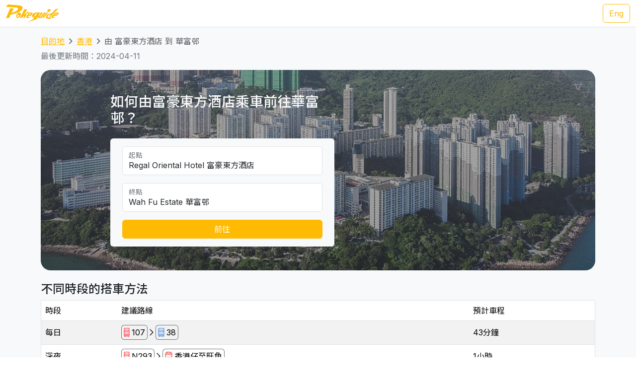

--- FILE ---
content_type: text/html; charset=UTF-8
request_url: https://transport.pokeguide.com/zh/%E9%A6%99%E6%B8%AF/navigate/%E5%AF%8C%E8%B1%AA%E6%9D%B1%E6%96%B9%E9%85%92%E5%BA%97/%E8%8F%AF%E5%AF%8C%E9%82%A8
body_size: 15483
content:
<!doctype html><html lang="zh"><head><meta charset="utf-8"/><meta http-equiv="x-ua-compatible" content="ie=edge"/><meta name="viewport" content="width=device-width,minimum-scale=1,initial-scale=1"/><meta property="description" content="本網站教你如何由富豪東方酒店乘車前往華富邨，例如正常時段是 107 九巴/城巴 + 38 城巴，深夜是 N293 九巴 + 香港仔至旺角 公共小巴。我們網羅不同地區的主要交通資訊，令你易於安排行程。Pokeguide 最齊全點對點交通搜尋，包括巴士、地鐵、小巴、渡輪和免費接駁巴士等公共交通工具，並提供AI實時到站時間。Pokeguide 會推介最快地鐵車廂車門位置，及使用超簡易方便AR相機導航令你於路面也不會迷路！"/><meta property="og:description" content="本網站教你如何由富豪東方酒店乘車前往華富邨，例如正常時段是 107 九巴/城巴 + 38 城巴，深夜是 N293 九巴 + 香港仔至旺角 公共小巴。我們網羅不同地區的主要交通資訊，令你易於安排行程。Pokeguide 最齊全點對點交通搜尋，包括巴士、地鐵、小巴、渡輪和免費接駁巴士等公共交通工具，並提供AI實時到站時間。Pokeguide 會推介最快地鐵車廂車門位置，及使用超簡易方便AR相機導航令你於路面也不會迷路！"/><meta property="og:type" content="article"/><meta property="og:url" content="/"/><meta property="og:site_name" content="Pokeguide"/><meta property="og:locale" content="zh"/><meta property="al:ios:url" content="pokeguide://?start_lat=22.32853&amp;start_lng=114.19174&amp;start_place_name=%E5%AF%8C%E8%B1%AA%E6%9D%B1%E6%96%B9%E9%85%92%E5%BA%97&amp;end_lat=22.251051&amp;end_lng=114.136522&amp;end_place_name=%E8%8F%AF%E5%AF%8C%E9%82%A8&amp;action=navigate&amp;mode=start_end&amp;city_code=hk"><meta property="al:ios:app_store_id" content="1007055917"><meta property="al:ios:app_name" content="Pokeguide"><meta property="al:android:url" content="pokeguide://?start_lat=22.32853&amp;start_lng=114.19174&amp;start_place_name=%E5%AF%8C%E8%B1%AA%E6%9D%B1%E6%96%B9%E9%85%92%E5%BA%97&amp;end_lat=22.251051&amp;end_lng=114.136522&amp;end_place_name=%E8%8F%AF%E5%AF%8C%E9%82%A8&amp;action=navigate&amp;mode=start_end&amp;city_code=hk"><meta property="al:android:package" content="com.pokeguide.pokeguide"><meta property="al:android:app_name" content="Pokeguide"><meta name="keywords" content="香港, 由 富豪東方酒店 到 華富邨 交通, 導航, 實時到站時間, 地鐵, 巴士, 專線小巴, 紅Van, 輕鐵, 纜車, 山頂纜車, 電車, 接駁巴士, 免費穿梭巴士, 穿梭巴士, 渡輪, 九巴, 城巴, 新巴, 昂坪360, navigation, real-time ETA, MTR, bus, green minibus, red van, light rail, cable car, peak tram, tram, shuttle, shuttle bus, free shuttle bus, ferry, kmb, citybus, nwfb, bravo bus, ngong ping 360"/><meta name="og:keywords" content="香港, 由 富豪東方酒店 到 華富邨 交通, 導航, 實時到站時間, 地鐵, 巴士, 專線小巴, 紅Van, 輕鐵, 纜車, 山頂纜車, 電車, 接駁巴士, 免費穿梭巴士, 穿梭巴士, 渡輪, 九巴, 城巴, 新巴, 昂坪360, navigation, real-time ETA, MTR, bus, green minibus, red van, light rail, cable car, peak tram, tram, shuttle, shuttle bus, free shuttle bus, ferry, kmb, citybus, nwfb, bravo bus, ngong ping 360"/><script>(function(w,d,s,l,i){w[l]=w[l]||[];w[l].push({'gtm.start': new Date().getTime(),event:'gtm.js'});var f=d.getElementsByTagName(s)[0], j=d.createElement(s),dl=l!='dataLayer'?'&l='+l:'';j.async=true;j.src='https://www.googletagmanager.com/gtm.js?id='+i+dl;f.parentNode.insertBefore(j,f); })(window,document,'script','dataLayer','GTM-THFR3RJ');</script><link rel="canonical" href="/zh/%E9%A6%99%E6%B8%AF/navigate/%E5%AF%8C%E8%B1%AA%E6%9D%B1%E6%96%B9%E9%85%92%E5%BA%97/%E8%8F%AF%E5%AF%8C%E9%82%A8"><link rel="alternate" href="/en/hong_kong/navigate/regal-oriental-hotel/wah-fu-estate" hreflang="en"><script type="application/ld+json">{"@context":"https://schema.org","@type":"BreadcrumbList","itemListElement":[{"@type":"ListItem","position":1,"name":"目的地","item":"https://transport.pokeguide.com/zh"},{"@type":"ListItem","position":2,"name":"香港","item":"https://transport.pokeguide.com/zh/%E9%A6%99%E6%B8%AF"},{"@type":"ListItem","position":3,"name":"由 富豪東方酒店 到 華富邨","item":"https://transport.pokeguide.com/zh/%E9%A6%99%E6%B8%AF/navigate/%E5%AF%8C%E8%B1%AA%E6%9D%B1%E6%96%B9%E9%85%92%E5%BA%97/%E8%8F%AF%E5%AF%8C%E9%82%A8"}]}</script><link rel="icon" href="https://transport.pokeguide.com/img/appiconset/app_icon_60.png" sizes="60x60" /><link rel="icon" href="https://transport.pokeguide.com/img/appiconset/app_icon_120.png" sizes="120x120" /><link rel="icon" href="https://transport.pokeguide.com/img/appiconset/app_icon_180.png" sizes="180x180" /><link rel="apple-touch-icon" sizes="180x180" href="https://transport.pokeguide.com/img/appiconset/app_icon_180.png" /><link rel="shortcut icon" href="https://transport.pokeguide.com/favicon.ico" type="image/x-icon" /><link rel="preconnect" href="https://fonts.googleapis.com"><link rel="preconnect" href="https://fonts.gstatic.com" crossorigin><link href="https://fonts.googleapis.com/css2?family=Inter:wght@300;400;500;600;700;800;900&display=swap" rel="stylesheet"><link href="https://fonts.googleapis.com/css2?family=Noto+Sans+HK:wght@100;300;400;500;700;900&display=swap" rel="stylesheet"><meta property="og:title" content="Pokeguide | 由 富豪東方酒店 到 華富邨 的交通" /><title>Pokeguide | 由 富豪東方酒店 到 華富邨 的交通</title><link href="/storage/css/bootstrap.min.css" rel="stylesheet"><link rel="stylesheet" href="https://cdn.jsdelivr.net/npm/swiper@11/swiper-bundle.min.css" /><link href="/storage/css/app.css" rel="stylesheet"><style> :root{--pg-FF5F69: invert(56%) sepia(19%) saturate(6833%) hue-rotate(320deg) brightness(98%) contrast(103%);--pg-65A1E2: invert(66%) sepia(11%) saturate(2099%) hue-rotate(173deg) brightness(92%) contrast(91%);--pg-EF6868: invert(46%) sepia(19%) saturate(1895%) hue-rotate(313deg) brightness(118%) contrast(85%);}* { --bs-border-radius: 0.375rem !important; }</style><link rel="stylesheet" href="https://unpkg.com/leaflet@1.9.4/dist/leaflet.css" integrity="sha256-p4NxAoJBhIIN+hmNHrzRCf9tD/miZyoHS5obTRR9BMY=" crossorigin=""/><script src="https://unpkg.com/leaflet@1.9.4/dist/leaflet.js" integrity="sha256-20nQCchB9co0qIjJZRGuk2/Z9VM+kNiyxNV1lvTlZBo=" crossorigin=""></script></head><body><noscript><iframe src="https://www.googletagmanager.com/ns.html?id=GTM-THFR3RJ" height="0" width="0" style="display:none;visibility:hidden"></iframe></noscript><header class="navbar navbar-expand-lg navbar-dark sticky-top border-bottom"><nav class="container-xxl flex-wrap flex-lg-nowrap" aria-label="Main navigation"><a class="navbar-brand p-0 me-0 me-lg-2" href="/" aria-label="Pokeguide"><img src="/storage/img/pokeguide_logo.svg" alt="Pokeguide" height="36" width="107" /></a><div class="d-flex"><a href="/en/hong_kong/navigate/regal-oriental-hotel/wah-fu-estate" class="btn btn-outline-warning">Eng</a></div></nav></header><div class="bg-light"><div class="container pb-4"><nav aria-label="breadcrumb" class="pt-3"><ol class="breadcrumb"><li class="breadcrumb-item text-secondary"><a href="/zh">目的地</a></li><li class="breadcrumb-item text-secondary"><a href="/zh/%E9%A6%99%E6%B8%AF">香港</a></li><li class="breadcrumb-item active" aria-current="page">由 富豪東方酒店 到 華富邨</li></ol></nav><p class="text-secondary">最後更新時間：2024-04-11</p><div class="d-flex flex-column flex-md-row justify-content-center align-items-center mt-2 top-image w-100 px-5 px-md-3 py-5" style="background-image: linear-gradient(360deg, rgba(61, 61, 61, 0.5),rgba(97, 97, 97, 0.5)),url(/storage/img/hk/transport_poi/1677.png);"><div class="col-12 col-md-5 col-lg-5 d-flex flex-column rounded-2"><h3 class="text-center text-md-start text-light fw-medium mb-4">如何由富豪東方酒店乘車前往華富邨？</h3><div class="bg-light w-100 rounded-2 px-4 py-3"><div class="form-floating mb-3"><input type="search" class="form-control" id="startLocation" value="Regal Oriental Hotel 富豪東方酒店" list="pois"><label for="startLocation">起點</label></div><div class="form-floating mb-3"><input type="search" class="form-control" id="endLocation" value="Wah Fu Estate 華富邨" list="pois"><label for="endLocation">終點</label></div><datalist id="pois"><option value="Kennedy Town 堅尼地城" slug="堅尼地城"></option><option value="The University of Hong Kong 香港大學" slug="香港大學"></option><option value="Shek Tong Tsui 石塘咀" slug="石塘咀"></option><option value="Sai Wan/Sai Ying Pun 西環/西營盤" slug="西環-西營盤"></option><option value="Mid-Levels West 西半山" slug="西半山"></option><option value="Tung Wah Hospital 東華醫院" slug="東華醫院"></option><option value="Sheung Wan 上環" slug="上環"></option><option value="Central 中環" slug="中環"></option><option value="Central Mid-Levels 中環半山" slug="中環半山"></option><option value="Victoria Peak 山頂/太平山" slug="山頂-太平山"></option><option value="Admiralty/Tamar 金鐘/添馬" slug="金鐘-添馬"></option><option value="Wan Chai 灣仔" slug="灣仔"></option><option value="Wan Chai Pier/Exhibition Centre Station 灣仔碼頭/會展站" slug="灣仔碼頭-會展站"></option><option value="SOGO Causeway Bay 銅鑼灣崇光百貨" slug="銅鑼灣-崇光百貨"></option><option value="Happy Valley 跑馬地" slug="跑馬地"></option><option value="Tai Hang 大坑" slug="大坑"></option><option value="Tin Hau 天后" slug="天后"></option><option value="Fortress Hill 炮台山" slug="炮台山"></option><option value="North Point 北角" slug="北角"></option><option value="Braemar Hill 寶馬山" slug="寶馬山"></option><option value="Quarry Bay 鰂魚涌" slug="鰂魚涌"></option><option value="Tai Koo City 太古城" slug="太古城"></option><option value="Sai Wan Ho 西灣河" slug="西灣河"></option><option value="Shau Kei Wan 筲箕灣" slug="筲箕灣"></option><option value="Heng Fa Chuen 杏花邨" slug="杏花邨"></option><option value="Chai Wan 柴灣" slug="柴灣"></option><option value="Siu Sai Wan 小西灣" slug="小西灣"></option><option value="Queen Mary Hospital 瑪麗醫院" slug="瑪麗醫院"></option><option value="Cyberport 數碼港" slug="數碼港"></option><option value="Chi Fu Fa Yuen 置富花園" slug="置富花園"></option><option value="Wah Fu Estate 華富邨" slug="華富邨"></option><option value="Aberdeen 香港仔" slug="香港仔"></option><option value="Lei Tung Estate 利東邨" slug="利東邨"></option><option value="South Horizons 海怡半島" slug="海怡半島"></option><option value="Wong Chuk Hang 黃竹坑" slug="黃竹坑"></option><option value="Ocean Park (Main Entrance) 海洋公園 (正門)" slug="海洋公園"></option><option value="Stanley 赤柱" slug="赤柱"></option><option value="Shek O 石澳" slug="石澳"></option><option value="Jardine&#039;s Lookout 渣甸山" slug="渣甸山"></option><option value="Tsim Sha Tsui 尖沙咀" slug="尖沙咀"></option><option value="Jordan 佐敦" slug="佐敦"></option><option value="Kowloon Airport Express Station 九龍機鐵站" slug="九龍機鐵站"></option><option value="Western Harbour Tunnel 西區海底隧道" slug="西區海底隧道"></option><option value="West Kowloon Cultural Area 西九文化區" slug="西九文化區"></option><option value="West Kowloon HSR Station 西九龍高鐵站" slug="西九龍高鐵站"></option><option value="Ferry Point/Austin 渡船角/柯士甸" slug="渡船角-柯士甸"></option><option value="The Polytechnic University of Hong Kong 香港理工大學" slug="香港理工大學"></option><option value="Hung Hom Station 紅磡站" slug="紅磡站"></option><option value="Cross Harbour Tunnel 海底隧道" slug="海底隧道"></option><option value="Yau Ma Tei Station 油麻地站" slug="油麻地"></option><option value="Mong Kok 旺角" slug="旺角"></option><option value="Prince Edward Station 太子站" slug="太子站"></option><option value="Olympic Station 奧運站" slug="奧運站"></option><option value="Sham Shui Po 深水埗" slug="深水埗"></option><option value="Nam Cheong Station 南昌站" slug="南昌"></option><option value="Cheung Sha Wan Station 長沙灣站" slug="長沙灣"></option><option value="So Uk Estate 蘇屋邨" slug="蘇屋邨"></option><option value="Lai Chi Kok Station 荔枝角站" slug="荔枝角"></option><option value="Hoi Lai Estate 海麗邨" slug="海麗邨"></option><option value="Mei Foo 美孚" slug="美孚"></option><option value="Chak On Estate 澤安邨" slug="澤安邨"></option><option value="Shek Kip Mei 石硤尾" slug="石硤尾"></option><option value="Kowloon Tong Station 九龍塘站" slug="九龍塘"></option><option value="Lok Fu 樂富" slug="樂富"></option><option value="Tsui Chuk Garden 翠竹花園" slug="翠竹花園"></option><option value="Wong Tai Sin 黃大仙" slug="黃大仙"></option><option value="Kowloon Hospital 九龍醫院" slug="九龍醫院"></option><option value="Kowloon City Pier 九龍城碼頭" slug="九龍城碼頭"></option><option value="Regal Oriental Hotel 富豪東方酒店" slug="富豪東方酒店"></option><option value="Sung Wong Toi Station 宋皇臺站" slug="宋皇臺"></option><option value="Ma Tau Wai 馬頭圍" slug="馬頭圍"></option><option value="Ma Tau Kok 馬頭角" slug="馬頭角"></option><option value="To Kwa Wan Market 土瓜灣街市" slug="土瓜灣"></option><option value="Ho Man Tin Station 何文田站" slug="何文田"></option><option value="Whampoa Garden 黃埔花園" slug="黃埔花園"></option><option value="Tsz Wan Shan 慈雲山" slug="慈雲山"></option><option value="Diamond Hill Station 鑽石山站" slug="鑽石山"></option><option value="San Po Kong 新蒲崗" slug="新蒲崗"></option><option value="Kai Tak Station 啟德站" slug="啟德"></option><option value="Kai Tak Cruise Terminal 啟德郵輪碼頭" slug="啟德郵輪碼頭"></option><option value="Ngau Chi Wan/Choi Hung Station 牛池灣/彩虹站" slug="牛池灣-彩虹站"></option><option value="KITEC 九龍灣國際展貿中心" slug="九龍灣國際展貿中心"></option><option value="Megabox MegaBox" slug="megabox"></option><option value="Hong Kong Children&#039;s Hospital 香港兒童醫院" slug="香港兒童醫院"></option><option value="Kowloon Bay Station 九龍灣站" slug="九龍灣"></option><option value="Lok Wah Estate 樂華邨" slug="樂華邨"></option><option value="Ngau Tau Kok Station 牛頭角站" slug="牛頭角"></option><option value="Tsui Ping North Estate 翠屏北邨" slug="翠屏北邨"></option><option value="Tsui Ping South Estate 翠屏南邨" slug="翠屏南邨"></option><option value="Yue Man Square 裕民坊" slug="裕民坊"></option><option value="Kwun Tong Station 觀塘站" slug="觀塘"></option><option value="Laguna City 麗港城" slug="麗港城"></option><option value="Lam Tin Station 藍田站" slug="藍田"></option><option value="Eastern Harbour Crossing 東區海底隧道" slug="東區海底隧道"></option><option value="Yau Tong Station 油塘站" slug="油塘"></option><option value="Lei Yue Mun Estate 鯉魚門邨" slug="鯉魚門"></option><option value="Lam Tin Estate 藍田邨" slug="藍田邨"></option><option value="Po Tat Estate 寶達邨" slug="寶達邨"></option><option value="Sau Mau Ping 秀茂坪" slug="秀茂坪"></option><option value="On Tat Estate 安達邨" slug="安達邨"></option><option value="On Tai Estate 安泰邨" slug="安泰邨"></option><option value="Shun Lee Estate 順利邨" slug="順利邨"></option><option value="Shun Tin Estate 順天邨" slug="順天邨"></option><option value="Choi Wan Estate 彩雲邨" slug="彩雲邨"></option><option value="Choi Fuk Estate 彩福邨" slug="彩福邨"></option><option value="Tiu Keng Leng 調景嶺" slug="調景嶺"></option><option value="Tseung Kwan O Town Centre 將軍澳市中心" slug="將軍澳"></option><option value="Hang Hau 坑口" slug="坑口"></option><option value="Po Lam 寶琳" slug="寶琳"></option><option value="Chui Lam Estate 翠林邨" slug="翠林邨"></option><option value="Hong Sing Garden 康盛花園" slug="康盛花園"></option><option value="LOHAS Park 日出康城" slug="日出康城"></option><option value="Tseung Kwan O Industrial Estate 將軍澳工業邨" slug="將軍澳工業邨"></option><option value="The Hong Kong University of Science and Technology 香港科技大學" slug="香港科技大學"></option><option value="Sai Kung Town Centre 西貢市中心" slug="西貢"></option><option value="Pak Tam Chung 北潭涌" slug="北潭涌"></option><option value="Worldwide Gardens 世界花園" slug="世界花園"></option><option value="Tai Wai 大圍" slug="大圍"></option><option value="Che Kung Temple 車公廟" slug="車公廟"></option><option value="Che Kung Temple Station 車公廟站" slug="車公廟站"></option><option value="Sun Tin Wai Estate 新田圍邨" slug="新田圍邨"></option><option value="Sha Tin Wai Station 沙田圍站" slug="沙田圍"></option><option value="Shui Chuen O Estate 水泉澳邨" slug="水泉澳邨"></option><option value="Shatin Town Centre 沙田市中心" slug="沙田"></option><option value="Sha Tin Station 沙田站" slug="沙田站"></option><option value="City One Station 第一城站" slug="第一城站"></option><option value="City One Shatin 沙田第一城" slug="沙田第一城"></option><option value="The Hang Seng University of Hong Kong 香港恒生大學" slug="香港恒生大學"></option><option value="Shek Mun 石門" slug="石門"></option><option value="Fo Tan Station 火炭站" slug="火炭"></option><option value="Sha Tin Lodge 沙田山莊" slug="沙田山莊"></option><option value="Chun Yeung Estate 駿洋邨" slug="駿洋邨"></option><option value="Sui Wo Court 穗禾苑" slug="穗禾苑"></option><option value="Greenwood Terrace 華翠園" slug="華翠園"></option><option value="Kau To Shan 九肚山" slug="九肚山"></option><option value="Tai Shui Hang 大水坑" slug="大水坑"></option><option value="Heng On Station 恒安站" slug="恒安"></option><option value="Yiu On Estate 耀安邨" slug="耀安邨"></option><option value="Ma On Shan Town Centre 馬鞍山市中心" slug="馬鞍山"></option><option value="Wu Kai Sha Station 烏溪沙站" slug="烏溪沙"></option><option value="Nai Chung 泥涌" slug="泥涌"></option><option value="University Station 大學站" slug="中文大學"></option><option value="Chung Chi Gate 崇基門" slug="崇基門"></option><option value="The University Mall 百萬大道" slug="百萬大道"></option><option value="Four Pillars 四條柱" slug="四條柱"></option><option value="New Asia College 新亞書院" slug="新亞書院"></option><option value="United College 聯合書院" slug="聯合書院"></option><option value="Shaw College 逸夫書院" slug="逸夫書院"></option><option value="Lo Kwee-Seong Integrated Biomedical Building (IBMB) 羅桂祥綜合生物醫學大樓 (IBSB)" slug="ibsb"></option><option value="Yau King Lane 優景里" slug="優景里"></option><option value="Science Park Phase 1 科學園第一期" slug="科學園"></option><option value="Pak Shek Kok 白石角" slug="白石角"></option><option value="Tai Po Market Station 大埔墟站" slug="大埔墟"></option><option value="Tai Po Central 大埔中心" slug="大埔"></option><option value="Tai Po Nethersole Hospital 大埔那打素醫院" slug="大埔那打素醫院"></option><option value="Tai Po Industrial Estate Bus Terminus 大埔工業邨總站" slug="大埔工業邨"></option><option value="The Education University of Hong Kong 香港教育大學" slug="教育大學"></option><option value="Tai Wo 太和" slug="太和"></option><option value="Hong Lok Yuen 康樂園" slug="康樂園"></option><option value="Lam Tsuen 林村" slug="林村"></option><option value="Fanling Station 粉嶺站" slug="粉嶺"></option><option value="Luen Wo Market, Fanling 粉嶺聯和墟" slug="聯和墟"></option><option value="Queen&#039;s Hill 皇后山" slug="皇后山"></option><option value="Sha Tau Kok 沙頭角" slug="沙頭角"></option><option value="Northern Hospital 北區醫院" slug="北區醫院"></option><option value="Fairview Park 錦綉花園" slug="錦綉花園"></option><option value="Kam Sheung Road Station 錦上路站" slug="錦上路"></option><option value="Yuen Long Station 元朗站" slug="元朗站"></option><option value="Yuen Long Main Road 元朗大馬路" slug="元朗大馬路"></option><option value="Long Ping 朗屏" slug="朗屏"></option><option value="Yuen Long Industrial Estate 元朗工業邨" slug="元朗工業邨"></option><option value="Tin Shui Wai Station 天水圍站" slug="天水圍站"></option><option value="Tin Shui Wai Town Centre 天水圍市中心" slug="天水圍"></option><option value="Wetland Park 濕地公園" slug="濕地公園"></option><option value="Lau Fau Shan 流浮山" slug="流浮山"></option><option value="Hung Shui Kiu 洪水橋" slug="洪水橋"></option><option value="Siu Hong 兆康" slug="兆康"></option><option value="Tuen Mun Town Centre 屯門市中心" slug="屯門"></option><option value="Tuen Mun Station 屯門站" slug="屯門站"></option><option value="Shan King Estate 山景邨" slug="山景邨"></option><option value="Lung Mun Oasis 龍門居" slug="龍門居"></option><option value="Sam Shing 三聖" slug="三聖"></option><option value="Tuen Mun Swimming Pool 屯門游泳池" slug="屯門游泳池"></option><option value="Tuen Mun Pier 屯門碼頭" slug="屯門碼頭"></option><option value="Tsuen Wan West Station 荃灣西站" slug="荃灣西"></option><option value="Tsuen King Circuit 荃景圍" slug="荃景圍"></option><option value="Tsuen Wan Station 荃灣站" slug="荃灣"></option><option value="Riviera Gardens 海濱花園" slug="海濱花園"></option><option value="Tai Wo Hau Estate 大窩口邨" slug="大窩口"></option><option value="Lei Muk Shue Estate 梨木樹邨" slug="梨木樹"></option><option value="Shek Yam Estate 石蔭邨" slug="石蔭"></option><option value="Shek Lei Estate 石籬邨" slug="石籬"></option><option value="Kwai Chung Estate 葵涌邨" slug="葵涌邨"></option><option value="Kwai Hing Station 葵興站" slug="葵興站"></option><option value="Kwai Shing East 葵盛東" slug="葵盛東"></option><option value="Kwai Shing West 葵盛西" slug="葵盛西"></option><option value="Kwai Fong Station 葵芳站" slug="葵芳站"></option><option value="Lai King 荔景" slug="荔景"></option><option value="Princess Margaret Hospital (Lai King) 瑪嘉烈醫院 (荔景)" slug="瑪嘉烈醫院-荔景"></option><option value="Kwai Chung Hospital 葵涌醫院" slug="葵涌醫院"></option><option value="Princess Margaret Hospital 瑪嘉烈醫院" slug="瑪嘉烈醫院"></option><option value="Tsing Yi Station 青衣站" slug="青衣站"></option><option value="Cheung Hong Estate 長康邨" slug="長康邨"></option><option value="Mayfair Gardens 美景花園" slug="美景花園"></option><option value="Ma Wan 馬灣" slug="馬灣"></option><option value="Yan O Station 欣澳站" slug="欣澳站"></option><option value="Disneyland Resort 迪士尼" slug="迪士尼"></option><option value="Discovery Bay 愉景灣" slug="愉景灣"></option><option value="Mui Wo Pier 梅窩碼頭" slug="梅窩碼頭"></option><option value="Hei Ling Chau 喜靈洲" slug="喜靈洲"></option><option value="Ping Chau 坪洲" slug="坪洲"></option><option value="Cheung Chau 長洲" slug="長洲"></option><option value="Ngong Ping 昂坪" slug="昂坪"></option><option value="Tai O 大澳" slug="大澳"></option><option value="Tung Chung Town Centre 東涌市中心" slug="東涌市中心"></option><option value="Tung Chung East (Ying Tung Estate) 東涌東 (迎東邨)" slug="東涌東-迎東邨"></option><option value="Yat Tung Estate 逸東邨" slug="逸東邨"></option><option value="Mun Tung Estate 滿東邨" slug="滿東邨"></option><option value="HK-ZH-MC Bridge 港珠澳大橋" slug="港珠澳大橋"></option><option value="Airport Concourse 機場大堂" slug="機場"></option><option value="Yung Shue Wan, Lamma Island 南丫島榕樹灣" slug="南丫島榕樹灣"></option><option value="Sok Kwu Wan, Lamma Island 南丫島索罟灣" slug="南丫島索罟灣"></option><option value="Sheung Shui Station 上水站" slug="上水站"></option><option value="Tsat Tsz Mui 七姊妹" slug="七姊妹"></option><option value="Repulse Bay 淺水灣" slug="淺水灣"></option><option value="Lo Wu 羅湖" slug="羅湖"></option><option value="Lok Ma Chau Lookout 落馬洲瞭望台" slug="落馬洲瞭望台"></option><option value="Tai Fu Tai 大夫第" slug="大夫第"></option><option value="Chuen Lung 川龍" slug="川龍"></option></datalist><button id="navigate-button" class="btn btn-warning w-100" onclick="navigateBetweenPois()">前往</button></div></div><div id="navigate-map" class="col-11 col-md-5 col-lg-4 ms-md-4 mt-5 mt-md-0" style="aspect-ratio: 1; border-radius: 24px"></div></div><h4 class="mt-4">不同時段的搭車方法</h4><table class="table mb-0 table-striped border"><thead><tr><td>時段</td><td>建議路線</td><td>預計車程</td></tr></thead><tr><td class="align-middle">每日</td><td class="tooltip-container align-middle"><span class="align-items-stretch d-inline-block" style="font-size: 0"><span class="d-inline-block border-start border-top border-bottom border-secondary rounded-start ps-1" style="height: 30px; font-size: 16px; line-height: 28px"><span tabindex="0" data-bs-toggle="tooltip" data-bs-placement="top" title="九巴/城巴"><img src="/img/transport_type/icon_bus.png" height="18" style="margin-bottom: 0.25rem; filter: var(--pg-FF5F69);" alt="九巴/城巴"></span></span><span class="d-inline-block border-end border-top border-bottom border-secondary rounded-end px-1" style="height: 30px; font-size: 16px; line-height: 28px">107</span><span class="d-inline-block" style="height: 30px; font-size: 16px; line-height: 28px"><img src="/img/icon_arrow.png" alt="，然後轉乘" width="16" height="16" class="mb-1"></span><span class="d-inline-block border-start border-top border-bottom border-secondary rounded-start ps-1" style="height: 30px; font-size: 16px; line-height: 28px"><span tabindex="0" data-bs-toggle="tooltip" data-bs-placement="top" title="城巴"><img src="/img/transport_type/icon_bus.png" height="18" style="margin-bottom: 0.25rem; filter: var(--pg-65A1E2);" alt="城巴"></span></span><span class="d-inline-block border-end border-top border-bottom border-secondary rounded-end px-1" style="height: 30px; font-size: 16px; line-height: 28px">38</span></span></td><td class="align-middle">43分鐘</td></tr><tr><td class="align-middle">深夜</td><td class="tooltip-container align-middle"><span class="align-items-stretch d-inline-block" style="font-size: 0"><span class="d-inline-block border-start border-top border-bottom border-secondary rounded-start ps-1" style="height: 30px; font-size: 16px; line-height: 28px"><span tabindex="0" data-bs-toggle="tooltip" data-bs-placement="top" title="九巴"><img src="/img/transport_type/icon_bus.png" height="18" style="margin-bottom: 0.25rem; filter: var(--pg-FF5F69);" alt="九巴"></span></span><span class="d-inline-block border-end border-top border-bottom border-secondary rounded-end px-1" style="height: 30px; font-size: 16px; line-height: 28px">N293</span><span class="d-inline-block" style="height: 30px; font-size: 16px; line-height: 28px"><img src="/img/icon_arrow.png" alt="，然後轉乘" width="16" height="16" class="mb-1"></span><span class="d-inline-block border-start border-top border-bottom border-secondary rounded-start ps-1" style="height: 30px; font-size: 16px; line-height: 28px"><span tabindex="0" data-bs-toggle="tooltip" data-bs-placement="top" title="公共小巴"><img src="/img/transport_type/icon_minibus.png" height="18" style="margin-bottom: 0.25rem; filter: var(--pg-EF6868);" alt="公共小巴"></span></span><span class="d-inline-block border-end border-top border-bottom border-secondary rounded-end px-1" style="height: 30px; font-size: 16px; line-height: 28px">香港仔至旺角</span></span></td><td class="align-middle">1小時</td></tr></table><h4 class="mt-3">香港地鐵／巴士和其他交通服務</h4><div id="operator-swiper" class="swiper d-flex flex-row align-items-center"><div id="operator-swiper-button-prev" class="swiper-button-prev"></div><div id="card-container" class="swiper-wrapper flex-fill w-100"><a class="swiper-slide d-flex flex-column align-items-center card text-reset text-decoration-none" href="https://www.mtr.com.hk/ch/customer/services/routemap_index.html"><img src="/storage/img/hk/transport_operator/14.png?w=256" class="card-img-top flex-fill card-image" alt=""><div class="card-body flex-fill w-100 d-flex flex-column align-items-center"><h5 class="card-title text-center">輕鐵</h5><p class="card-text">輕鐵（全稱輕便鐵路，前稱九廣輕鐵，《香港法例》上則稱為西北鐵路）是香港一個位於新界西北運轉的輕型鐵路系統，高速的無閉塞輕鐵系統之一，行駛於新界西的屯門區及元朗區，總長度36.15公里，68個車站。</p></div></a><a class="swiper-slide d-flex flex-column align-items-center card text-reset text-decoration-none" href="https://www.kmb.hk/"><img src="/storage/img/hk/transport_operator/11.png?w=256" class="card-img-top flex-fill card-image" alt=""><div class="card-body flex-fill w-100 d-flex flex-column align-items-center"><h5 class="card-title text-center">九巴</h5><p class="card-text">九龍巴士（一九三三）有限公司（縮寫：KMB，通稱：九巴）為載通國際控股公司旗下，是香港首兩間專營巴士公司（另一間為中華汽車），於1933年成立；主要經營九龍及新界的專營巴士服務（離島區除外），但並沒有經營來往港島範圍內的路線，唯獨港島往新界或九龍的非聯營及節日路線只有不足30條，目的地大致為元朗、上水、荃灣等地，截至2022年1月現經營402條巴士路線及共有約4000部巴士，是香港最大的專營巴士公司，同時，與龍運巴士為姊妹公司。</p></div></a><a class="swiper-slide d-flex flex-column align-items-center card text-reset text-decoration-none" href="https://www.mtr.com.hk/ch/customer/main/index.html"><img src="/storage/img/hk/transport_operator/18.png?w=256" class="card-img-top flex-fill card-image" alt=""><div class="card-body flex-fill w-100 d-flex flex-column align-items-center"><h5 class="card-title text-center">地鐵</h5><p class="card-text">香港的鐵路網絡包括九個不同的鐵路線路，涵蓋香港主要的地區和郊區。這些線路包括港島線、觀塘線、荃灣線、將軍澳線、東鐵線、屯馬線、南港島線、東涌線和機場快線。</p></div></a><a class="swiper-slide d-flex flex-column align-items-center card text-reset text-decoration-none" href="https://www.starferry.com.hk/tc/home"><img src="/storage/img/hk/transport_operator/26.png?w=256" class="card-img-top flex-fill card-image" alt=""><div class="card-body flex-fill w-100 d-flex flex-column align-items-center"><h5 class="card-title text-center">天星小輪</h5><p class="card-text">天星小輪，是香港歷史最悠久的渡海小輪公司，1898年5月1日起在維多利亞港兩岸提供服務，載客來往香港島及九龍。現時小輪設有兩條航線，分別由中環／灣仔來往尖沙咀。</p></div></a><a class="swiper-slide d-flex flex-column align-items-center card text-reset text-decoration-none" href="https://www.np360.com.hk/"><img src="/storage/img/hk/transport_operator/21.png?w=256" class="card-img-top flex-fill card-image" alt=""><div class="card-body flex-fill w-100 d-flex flex-column align-items-center"><h5 class="card-title text-center">昂坪360</h5><p class="card-text">昂坪360，是香港一個連接大嶼山東涌及昂坪的架空索道系統，包括昂坪纜車及其相關的旅遊設施昂坪市集等，其中昂坪纜車是亞洲最長的雙纜索纜車系統。</p></div></a><a class="swiper-slide d-flex flex-column align-items-center card text-reset text-decoration-none" href="https://www.citybus.com.hk/home/default.aspx?intLangID=2"><img src="/storage/img/hk/transport_operator/1.png?w=256" class="card-img-top flex-fill card-image" alt=""><div class="card-body flex-fill w-100 d-flex flex-column align-items-center"><h5 class="card-title text-center">城巴</h5><p class="card-text">城巴有限公司，是香港匯達交通服務旗下的一家巴士公司，為香港境內現時四間專營巴士公司之一，路線網絡覆蓋全港18區，並同時提供非專營巴士服務和巴士租賃服務。</p></div></a><a class="swiper-slide d-flex flex-column align-items-center card text-reset text-decoration-none" href="https://www.hktramways.com/tc/"><img src="/storage/img/hk/transport_operator/28.png?w=256" class="card-img-top flex-fill card-image" alt=""><div class="card-body flex-fill w-100 d-flex flex-column align-items-center"><h5 class="card-title text-center">電車</h5><p class="card-text">香港電車是香港的一個路面電車系統，來往香港島東區的筲箕灣至中西區的堅尼地城，另有環形支線來往跑馬地，每日平均接載18萬人次的乘客，是全球現存唯一全數採用雙層電車的電車系統及最大的服務中雙層電車車隊。</p></div></a><a class="swiper-slide d-flex flex-column align-items-center card text-reset text-decoration-none" href="https://www.thepeak.com.hk/zh-hant"><img src="/storage/img/hk/transport_operator/24.png?w=256" class="card-img-top flex-fill card-image" alt=""><div class="card-body flex-fill w-100 d-flex flex-column align-items-center"><h5 class="card-title text-center">山頂纜車</h5><p class="card-text">山頂纜車是香港開埠後第一種運作的機動公共運輸工具及亞洲第一條地面纜車，於1888年5月30日起運作至今，來往香港島中環花園道和太平山爐峰峽。</p></div></a><a class="swiper-slide d-flex flex-column align-items-center card text-reset text-decoration-none" href="https://www.sunferry.com.hk/zh"><img src="/storage/img/hk/transport_operator/5.png?w=256" class="card-img-top flex-fill card-image" alt=""><div class="card-body flex-fill w-100 d-flex flex-column align-items-center"><h5 class="card-title text-center">新渡輪</h5><p class="card-text">新渡輪服務有限公司是香港渡輪公司，於1999年11月23日成立，並於2000年1月15日接辦原本由油蔴地小輪所經營的渡輪航線，成為香港境內最大渡輪服務經營者。</p></div></a><a class="swiper-slide d-flex flex-column align-items-center card text-reset text-decoration-none" href="https://hkkf.com.hk/"><img src="/storage/img/hk/transport_operator/8.png?w=256" class="card-img-top flex-fill card-image" alt=""><div class="card-body flex-fill w-100 d-flex flex-column align-items-center"><h5 class="card-title text-center">港九小輪</h5><p class="card-text">港九小輪控股有限公司，簡稱港九小輪，是香港一家渡輪公司，主要經營來自南丫島與香港島之間的客運服務。港九小輪成立於1998年6月，由多家船務公司及船廠公司合組而成，包括：財利船廠、港洋船務、聯合船務、翠華船務、裕發海事工程、大基海事工程及羅衍瑩等。</p></div></a><a class="swiper-slide d-flex flex-column align-items-center card text-reset text-decoration-none" href="https://www.nlb.com.hk/"><img src="/storage/img/hk/transport_operator/19.png?w=256" class="card-img-top flex-fill card-image" alt=""><div class="card-body flex-fill w-100 d-flex flex-column align-items-center"><h5 class="card-title text-center">新大嶼山巴士</h5><p class="card-text">新大嶼山巴士（1973）有限公司（縮寫：NLB，簡稱：大嶼山巴士、嶼巴和新嶼巴），是香港第三間專營巴士公司，服務範圍主要於大嶼山，也經營元朗、天水圍來往深圳灣口岸的路線。</p></div></a><a class="swiper-slide d-flex flex-column align-items-center card text-reset text-decoration-none" href="http://www.pitcl.com.hk/tc/bus_service.php"><img src="/storage/img/hk/transport_operator/23.png?w=256" class="card-img-top flex-fill card-image" alt=""><div class="card-body flex-fill w-100 d-flex flex-column align-items-center"><h5 class="card-title text-center">馬灣巴士</h5><p class="card-text">珀麗灣客運有限公司負責營辦香港的離島馬灣（包括島上大型私人屋苑珀麗灣）的對外交通服務，現時共營辦4條屋邨巴士路線及兩條渡輪航線。</p></div></a><a class="swiper-slide d-flex flex-column align-items-center card text-reset text-decoration-none" href="https://www.dbcommunity.hk/icms2/template?series=344"><img src="/storage/img/hk/transport_operator/3.png?w=256" class="card-img-top flex-fill card-image" alt=""><div class="card-body flex-fill w-100 d-flex flex-column align-items-center"><h5 class="card-title text-center">愉景灣巴士</h5><p class="card-text">愉景灣巴士是香港的一間巴士公司，由愉景灣的發展商香港興業國際所屬的「愉景灣交通服務有限公司」營辦，為大嶼山愉景灣提供部分24小時區內及對外交通服務。由於作為進出愉景灣的交通要道愉景灣隧道，自通車至今一直實施交通管制，限制其他車輛通行，因此「愉景灣巴士」是唯一在愉景灣地區提供陸路公共運輸服務的機構。</p></div></a><a class="swiper-slide d-flex flex-column align-items-center card text-reset text-decoration-none" href="http://www.sunbus.com.hk/tc/"><img src="/storage/img/hk/transport_operator/27.png?w=256" class="card-img-top flex-fill card-image" alt=""><div class="card-body flex-fill w-100 d-flex flex-column align-items-center"><h5 class="card-title text-center">陽光巴士</h5><p class="card-text">陽光巴士是載通國際有限公司的附屬公司。專門提供屋村巴士、員工及學童接送專車、購物商場穿梭巴士、跨境巴士營運等各種非專營巴士服務。</p></div></a></div><div id="operator-swiper-button-next" class="swiper-button-next"></div></div><div class="app-promotion-section d-flex flex-wrap px-3 px-md-5 rounded-5 pb-4 pb-md-0 pe-lg-0"><div class="app-promotion-description col-lg-6 col-md-7 col-12 d-flex flex-column justify-content-center align-items-start align-items-md-start align-items-center text-md-start text-center pt-3"><h2 class="fw-bold">香港最佳導航應用程式</h2><p>直接用 <a href="https://www.pokeguide.com/download">Pokeguide app</a> 查如何去目的地，毋需再記以上的答案，便可以找到最齊全的點對點交通搜尋，更有AI實時到站時間。</p><button type="button" class="btn btn-dark download-app-button fw-bold" data-bs-toggle="modal" data-bs-target="#promotionModal" onclick="redirect()"> 下載應用程式 <img src="/storage/img/apple_icon.svg" width="20" height="20" alt="apple icon"><img src="/storage/img/android_icon.svg" width="20" height="20" alt="android icon"></button></div><div class="col-lg-6 col-md-5 text-center position-relative overflow-hidden d-none d-md-inline app-promotion-image-container"><img src="/storage/img/promotion1.png" class="mx-auto position-relative app-promotion-image-front" alt="app demo image"><img src="/storage/img/promotion2.png" class="d-none d-lg-inline mx-auto position-relative app-promotion-image-behind" alt="app demo image 2"></div><div class="col-12 d-sm-inline d-md-none text-center"><img src="/storage/img/promotion1.png" class="app-promotion-image" alt="app demo image"></div></div></div></div><section id="redirect-app-section" class="d-block d-md-none bg-white position-fixed bottom-0 start-0 w-100 shadow-lg border-top-0 pt-2 px-2"><div class="d-flex flex-row align-items-center w-100"><button type="button" class="btn-close" aria-label="Close" onclick="document.getElementById('redirect-app-section').remove()"></button><img src="/img/app-icon.png" alt="Pokeguide Logo" class="mx-2 app-logo"><div class="d-flex flex-column flex-fill"><p class="contact-info-col flex-fill mb-0">Pokeguide - 亞洲最強交通轉乘app，考慮巴士到站時間，如何前往目的地</p><div class="d-flex flex-row align-items-center app-review-container"><img src="/img/star_fill.svg" width="16" height="16" alt="Star" /><img src="/img/star_fill.svg" width="16" height="16" alt="Star" /><img src="/img/star_fill.svg" width="16" height="16" alt="Star" /><img src="/img/star_fill.svg" width="16" height="16" alt="Star" /><img src="/img/star_half_fill.svg" width="16" height="16" alt="Half-filled star" /><p class="contact-info-col mb-0 user-metrics"> - 500K+ 用戶</p></div></div><button onclick="redirect()" type="button" class="btn btn-warning download-app-button">前往</button></div></section><footer><div class="container-fluid footer-row pb-md-5 px-5 pt-5"><div class="d-flex flex-column flex-lg-row align-items-center align-items-md-stretch align-items-lg-start"><div class="d-flex flex-column align-items-center flex-md-row align-items-md-start col-lg-8"><div class="contact-us-col mb-1 col-md-7 col-lg-6 d-flex flex-column align-items-center align-items-md-start"><img src="/storage/img/pokeguide_logo.svg" alt="Pokeguide" height="72" width="214" /><p class="pe-3 pt-2 text-center text-md-start"><u>Pokeguide</u> 最齊全點對點交通搜尋，包括巴士、地鐵、小巴、渡輪和免費接駁巴士等公共交通工具，並提供AI實時到站時間。<u>Pokeguide</u> 會推介最快地鐵車廂車門位置，及使用超簡易方便AR相機導航令你於路面也不會迷路！</p></div><div class="contact-info-col mb-3 col-md-5 col-lg-6 d-flex flex-column align-items-center align-items-md-start"><h4>聯絡我們</h4><p class="text-center text-md-start"> Email: <a href="/cdn-cgi/l/email-protection#67170615130902152717080c0200120e03024904080a"><span class="__cf_email__" data-cfemail="16667764627873645666797d7371637f72733875797b">[email&#160;protected]</span></a><br> Facebook: <a rel="noopener noreferrer" href="https://fb.me/PokeguideHK" target="_blank">https://fb.me/PokeguideHK</a><br> Tel: <a href="tel:85236860380">+852-3686 0380</a></p></div></div><div class="d-flex flex-column flex-md-row col-lg-4"><div class="mb-3 col-md-6 d-flex flex-column align-items-center align-items-md-start app-store-col"><h4>下載app</h4><a rel="noopener noreferrer" target="_blank" class="btn btn-outline-secondary" href="https://play.google.com/store/apps/details?id=com.pokeguide.pokeguide&amp;hl=zh-TW"><img src="/storage/img/android_icon.svg" width="20" height="20" alt="android icon"> Android </a><a rel="noopener noreferrer" target="_blank" class="btn btn-outline-secondary mt-2" href="https://itunes.apple.com/hk/app/pokeguide-your-transit-guru/id1007055917?l=zh&amp;mt=8"><img src="/storage/img/apple_icon.svg" width="20" height="20" alt="apple icon"> iOS </a></div><div class="mb-3 col-md-6 d-flex flex-column align-items-center align-items-md-start social-media-col"><h4>社交媒體</h4><a rel="noopener noreferrer" target="_blank" class="btn btn-outline-secondary" href="https://www.instagram.com/pokeguidehk/?hl=zh-hk"><img src="/img/instagram.svg" width="20" height="20" alt="android icon"> Instagram </a><a rel="noopener noreferrer" target="_blank" class="btn btn-outline-secondary mt-2" href="https://www.facebook.com/PokeguideHK"><img src="/img/facebook.svg" width="20" height="20" alt="android icon"> Facebook </a></div></div></div></div><div class="d-flex flex-column align-items-center justify-content-center flex-md-row justify-content-between px-5 py-3"><p class="copyright-text">© 2026 Pokeguide - 版權所有</p><a href="https://pokeguide.com/privacy/?language=zh" class="mt-2 mt-md-0 privacy-text"><p class="p-0 m-0">私隱政策及條款</p></a></div></footer><script data-cfasync="false" src="/cdn-cgi/scripts/5c5dd728/cloudflare-static/email-decode.min.js"></script><script src="/storage/js/bootstrap.bundle.min.js"></script><script src="/storage/js/app.js"></script><script src="https://cdn.jsdelivr.net/npm/swiper@11/swiper-bundle.min.js"></script><script>!function(){var n={},e=!1;!function(e){for(var o=0,t=(e=(e||"").split(/[\&\?]/g)).length;o<t;o++)if(e[o]){var i=e[o].split("=");n[i[0]]=void 0!==n[i[0]]?[i[1]||""].concat(n[i[0]]):i[1]||""}}(window.location.search),window.document.addEventListener("visibilitychange",(function(n){e="hidden"===window.document.visibilityState||"unloaded"===window.document.visibilityState})),window.addEventListener("blur",(function(n){e=!0}));var o={queryString:n,redirect:function(n){var o=!(!n.iosApp&&!n.iosAppStore),t=/iP(hone|ad|od)/.test(navigator.userAgent),i=!!n.android,a=/Android/.test(navigator.userAgent);if(!o||!t&&a){if(i&&/Android/.test(navigator.userAgent)){var c=n.android,d="intent://"+c.host+"#Intent;scheme="+encodeURIComponent(c.scheme)+";package="+encodeURIComponent(c.package)+";"+(c.action?"action="+encodeURIComponent(c.action)+";":"")+(c.category?"category="+encodeURIComponent(c.category)+";":"")+(c.component?"component="+encodeURIComponent(c.component)+";":"")+(c.fallback?"S.browser_fallback_url="+encodeURIComponent(c.fallback)+";":"")+"end",r=document.createElement("a");document.body.appendChild(r),r.href=d,r.click?r.click():window.location=d}}else{var p=[];n.iosApp&&p.push(n.iosApp),n.iosAppStore&&p.push(n.iosAppStore),function(n){e=!1;var o=0,t=new Date;window.location=n[o++];var i=function(){n.length>o&&setTimeout((function(){e||new Date-t>3e3||(t=new Date,window.location=n[o++],i())}),10)};i()}(p)}}};window.AppRedirect=o}();
1</script><script type="text/javascript"> function redirect(){setTimeout((() => AppRedirect.redirect(JSON.parse(atob(`[base64]`)))),500); }</script><script type="text/javascript"> document.querySelectorAll('.tooltip-container').forEach(function (e){new bootstrap.Tooltip(e, {selector: '[data-bs-toggle="tooltip"]'}); }); /* navigate stuff */ function navigateBetweenPois(){let startLocationName = document.getElementById('startLocation')?.value; let endLocationName = document.getElementById('endLocation')?.value; let allPoiChildren = document.getElementById('pois')?.children; let startSlug =""; let endSlug =""; for (const poi of allPoiChildren){if (poi.attributes.value.value === startLocationName){startSlug = poi.attributes.slug.value; }if (poi.attributes.value.value === endLocationName){endSlug = poi.attributes.slug.value; }}if (startSlug ==="" || endSlug ===""){alert("找不到地點"); return; }window.location.href = `/zh/%E9%A6%99%E6%B8%AF/navigate/${startSlug}/${endSlug}`; }/* map stuff */ document.addEventListener('DOMContentLoaded', function (){const latlngs = [ [22.32853,114.19174], [22.251051,114.136522], ]; var map = L.map('navigate-map',{zoomControl: false, dragging: false, boxZoom: false, doubleClickZoom: false, scrollWheelZoom: false, touchZoom: false, tap: false, keyboard: false, }); map.fitBounds(latlngs,{padding: [28, 28] }); /* marker icon */ let markerIcon = L.icon({ iconUrl: `/img/map_marker.png`, iconSize: [36, 36], iconAnchor: [18, 36], }); /* markers */ latlngs.forEach((latlng) => L.marker(latlng,{icon: markerIcon, interactive: false, }).addTo(map)); /* polyline */ L.polyline(latlngs,{color: '#ffffff', weight: 8, interactive: false, }).addTo(map); L.polyline(latlngs,{color: '#ffba03', weight: 6, interactive: false, }).addTo(map); /* tile layer */ L.tileLayer('https://c.basemaps.cartocdn.com/rastertiles/voyager/{z}/{x}/{y}.png',{maxZoom: 19, attribution: '&copy; <a href="http://www.openstreetmap.org/copyright">OpenStreetMap</a>' }).addTo(map); map.attributionControl.setPrefix('Pokeguide | Leaflet'); }); </script><script type="text/javascript"> document.addEventListener('DOMContentLoaded', function (){new Swiper('#operator-swiper',{initialSlide: 0, slidesPerView: 1.0, spaceBetween: 6, breakpoints: { 240: { slidesPerView: 1.2, spaceBetween: 8 }, 300: { slidesPerView: 1.4, spaceBetween: 8 }, 360: { slidesPerView: 1.6, spaceBetween: 8 }, 432: { slidesPerView: 1.8, spaceBetween: 8 }, 576: { slidesPerView: 2, spaceBetween: 10 }, 768: { slidesPerView: 3, spaceBetween: 12 }, 992: { slidesPerView: 4, spaceBetween: 16 }, 1200: { slidesPerView: 5, spaceBetween: 20 }, }, mousewheel: { forceToAxis: true }, navigation: { nextEl: '#operator-swiper-button-next', prevEl: '#operator-swiper-button-prev', }, }); });</script><script defer src="https://static.cloudflareinsights.com/beacon.min.js/vcd15cbe7772f49c399c6a5babf22c1241717689176015" integrity="sha512-ZpsOmlRQV6y907TI0dKBHq9Md29nnaEIPlkf84rnaERnq6zvWvPUqr2ft8M1aS28oN72PdrCzSjY4U6VaAw1EQ==" data-cf-beacon='{"version":"2024.11.0","token":"a458937c758b4335b4bd8f5eb7636a0c","r":1,"server_timing":{"name":{"cfCacheStatus":true,"cfEdge":true,"cfExtPri":true,"cfL4":true,"cfOrigin":true,"cfSpeedBrain":true},"location_startswith":null}}' crossorigin="anonymous"></script>
</body></html>